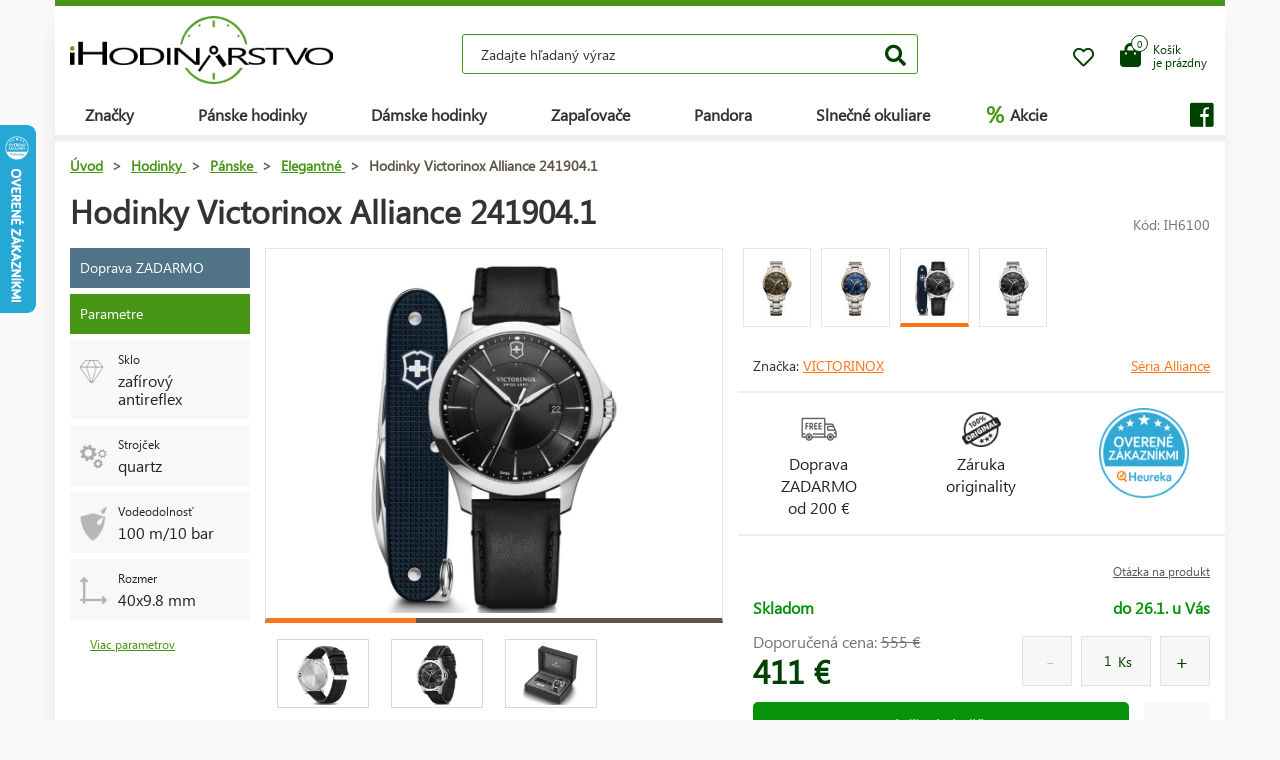

--- FILE ---
content_type: text/html; charset=UTF-8
request_url: https://www.ihodinarstvo.sk/hodinky/panske/elegantne/hodinky-victorinox-alliance-241904-1/
body_size: 13945
content:
<!DOCTYPE HTML>
<html lang="sk">
    <head> 
        <base href="https://www.ihodinarstvo.sk/">
        <meta content="text/html; charset=utf-8" http-equiv="Content-Type"> 
        <meta content="created by Dominik Douděra" name="author">  
        <meta content="index, follow" name="robots"> 
        <meta name="description" content="Hodinky Citizen Breitling - Chronograph - iHodinárstvo.sk e-shop">
		<meta name="viewport" content="width=device-width, height=device-height, initial-scale=1.0, maximum-scale=1.0, user-scalable=0">
        <link href="https://use.fontawesome.com/releases/v5.7.2/css/all.css" rel="stylesheet" type="text/css">
        <link href="/tools/bootstrap/css/bootstrap.min.css?up=1660628843" rel="stylesheet" type="text/css">
        <link href="/template/default/css/styles.css?up=1748948649" rel="stylesheet" type="text/css">
        <link href="/modules/SLIDERcarousel/css/slider.min.css?up=1660628843" rel="stylesheet" type="text/css">
        <script  src="/domdou/plugins/jQuery/jQuery-2.1.4.min.js?up=1660628842" type="text/javascript"></script>
        <script  src="/tools/bootstrap/js/bootstrap.min.js?up=1660628843" type="text/javascript"></script>
        <link href="/modules/lightbox/css/lightbox.min.css?up=1660628843" rel="stylesheet" type="text/css">
        <link href="/modules/Cart/css/product-detail.min.css?up=1660628842" rel="stylesheet" type="text/css">
        <script  src="https://www.google.com/recaptcha/api.js" type="text/javascript"></script>
        <link href="/modules/swiperSlider/css/swiper.min.css?up=1660628843" rel="stylesheet" type="text/css">
        <link href="/modules/Cart/css/cart-small.css?up=1660628842" rel="stylesheet" type="text/css">
        <script  type="text/plain" cookie-consent="tracking">(function(i,s,o,g,r,a,m){i['GoogleAnalyticsObject']=r;i[r]=i[r]||function(){
                    (i[r].q=i[r].q||[]).push(arguments)},i[r].l=1*new Date();a=s.createElement(o),
                    m=s.getElementsByTagName(o)[0];a.async=1;a.src=g;m.parentNode.insertBefore(a,m)
                    })(window,document,'script','//www.google-analytics.com/analytics.js','ga');

                    ga('create', 'UA-91199338-2', 'auto');
                    ga('send', 'pageview');</script>	<script type="text/javascript">
		
			(function(w,d,s,l,i){w[l]=w[l]||[];w[l].push({'gtm.start':
			new Date().getTime(),event:'gtm.js'});var f=d.getElementsByTagName(s)[0],
			j=d.createElement(s),dl=l!='dataLayer'?'&l='+l:'';j.async=true;j.src=
			'https://www.googletagmanager.com/gtm.js?id='+i+dl;f.parentNode.insertBefore(j,f);
		
			})(window,document,'script','dataLayer','AW-1062122664');
	</script>
	
		<script async src="https://www.googletagmanager.com/gtag/js?id=AW-1062122664"></script>
		<script>
		  window.dataLayer = window.dataLayer || [];
		  function gtag(){dataLayer.push(arguments);}
		  gtag('js', new Date());

		  gtag('config', 'AW-1062122664');
		</script>
	
	<script>
		gtag('event', 'page_view', {
		  'send_to': 'AW-1062122664',
							'ecomm_pagetype':'product',
							'ecomm_prodid':'IH6100',
								});
	</script>

        <meta property="og:title" content="Hodinky Victorinox Alliance 241904.1  | iHodinárstvo.sk">
        <meta property="og:description" content="Hodinky Citizen Breitling - Chronograph - iHodinárstvo.sk e-shop">
        <meta property="og:site_name" content="Hodinky Victorinox Alliance 241904.1  | iHodinárstvo.sk">
        <meta property="og:url" content="https://www.ihodinarstvo.sk/hodinky/panske/elegantne/hodinky-victorinox-alliance-241904-1/">
        <meta property="og:image" content="https://www.ihodinarstvo.skcore/templates/default/images/logo.png">
        <meta property="og:type" content="website">
        <meta name="twitter:card" content="summary">
        <meta name="twitter:site" content="https://www.ihodinarstvo.sk/hodinky/panske/elegantne/hodinky-victorinox-alliance-241904-1/">
        <meta name="twitter:title" content="Hodinky Victorinox Alliance 241904.1  | iHodinárstvo.sk">
        <meta name="twitter:description" content="Hodinky Citizen Breitling - Chronograph - iHodinárstvo.sk e-shop">
        <link rel="publisher" href="https://plus.google.com/example">
		<link rel="alternate" hreflang="cs" href="https://www.ihodinarstvo.sk/">
		<link rel="canonical" href="https://www.ihodinarstvo.sk/hodinky/panske/elegantne/hodinky-victorinox-alliance-241904-1/">
		<link href="/favicon.ico" rel="icon" type="image/jpeg">
		<meta http-equiv="X-UA-Compatible" content="IE=9" />
        <title>Hodinky Victorinox Alliance 241904.1  | iHodinárstvo.sk</title>
				
	</head>
    <body class="siteLang-SK">
		        <div id="page">
            <div class="content">
    
    <div class="container">
        <div class="header">
            <div class="top-wrap row">
                <div class="logo col-md-3 col-sm-4 col-xs-4">
                    <a href="/"><img src="/template/default/images/logo-ihodinarstvo.png" alt="logo" title="logo"></a>
                </div>
                <div class="search col-md-6 hidden-mobile">
                    <div class="wrap">
                        <form action="/fulltext/" method="GET">
                            <input type="text" name="string" class="form-control"
                                   placeholder="Zadajte hľadaný výraz" value="">
                            <button type="submit" class="btn btn-default"><i class="fa fa-search"></i></button>
                            <div class="fast-results-fulltext hidden">
                                <div class="empty">Najprv zadajte hľadaný výraz</div>
                            </div>
                        </form>
                    </div>
                </div>
                <div class="col-md-3 col-sm-8 col-xs-8 mobile-right cart-and-wishlist">
                                        <a href="/wish-list/">
                        <div class="wish-list">
                            <i class="far fa-heart"></i>
                            <div class="count">0</div>
                        </div>
                    </a>
                    <div class="reload-small-cart">
                        <div class="cart">
	<a href="/kosik/">
		<div class="small-cart ">
			<div class="row">
				<div class="icon col-md-3 col-xs-4">
					<i class="fas fa-shopping-bag"></i>
				</div>
				<div class="text col-md-9 col-xs-8 hidden-sm hidden-xs">
											<div>Košík</div>
						<div>je prázdny </div>
									</div>
			</div>
			<div class="count">
				<span>0</span>
			</div>
		</div>
		<div class="clearfix"></div>
	</a>
	<div class="white-space"></div>
	</div>

                    </div>
                    <div class="mobile-search">
                        <button type="button" class="btn closing"><i class="fa fa-times"></i></button>
                        <button type="button" class="btn open"><i class="fas fa-search"></i></button>
                    </div>
                    <div class="mobile-menu">
                        <div class="desc">menu</div>
                        <div class="burger">
                            <i class="fa fa-bars"></i>
                        </div>
                        <div class="closing">
                            <i class="fas fa-times"></i>
                        </div>
                    </div>
                </div>
            </div>
            <div class="row">
                <div class="menu-strip hidden-mobile">
                    <div class="menu">
                                                <ul class="items">
                            <li>
                                <a href="/produkty/">Značky</a>
                                <div class="megamenu imageMenu">
                                    <div class="row">
                                        <div class="col-md-12 not_desktop">
                                            <ul>
                                                <li class="all-products"><a
                                                            href="/produkty/">Všetky značky</a>
                                                </li>
                                            </ul>
                                        </div>
                                        <div class="col-md-12">
                                            <div class="row">
                                                <div class="col-md-12 without-headline">
                                                    <ul>
                                                                                                                    <li>
                                                                <a href="/hodinky/calvin-klein/">
                                                                                                                                        Calvin Klein
                                                                </a>
                                                            </li>
                                                                                                                    <li>
                                                                <a href="/hodinky/casio/">
                                                                                                                                        Casio
                                                                </a>
                                                            </li>
                                                                                                                    <li>
                                                                <a href="/hodinky/citizen/">
                                                                                                                                        Citizen
                                                                </a>
                                                            </li>
                                                                                                                    <li>
                                                                <a href="/hodinky/guess/">
                                                                                                                                        Guess
                                                                </a>
                                                            </li>
                                                                                                                    <li>
                                                                <a href="/hodinky/hamilton/">
                                                                                                                                        Hamilton
                                                                </a>
                                                            </li>
                                                                                                                    <li>
                                                                <a href="/hodinky/nixon/">
                                                                                                                                        Nixon
                                                                </a>
                                                            </li>
                                                                                                                    <li>
                                                                <a href="/hodinky/omega/">
                                                                                                                                        Omega
                                                                </a>
                                                            </li>
                                                                                                                    <li>
                                                                <a href="/hodinky/orient/">
                                                                                                                                        Orient
                                                                </a>
                                                            </li>
                                                                                                                    <li>
                                                                <a href="/hodinky/seiko/">
                                                                                                                                        Seiko
                                                                </a>
                                                            </li>
                                                                                                                    <li>
                                                                <a href="/hodinky/tissot/">
                                                                                                                                        Tissot
                                                                </a>
                                                            </li>
                                                                                                                    <li>
                                                                <a href="/hodinky/victorinox/">
                                                                                                                                        Victorinox
                                                                </a>
                                                            </li>
                                                                                                                    <li>
                                                                <a href="/hodinky/breitling/">
                                                                                                                                        Breitling
                                                                </a>
                                                            </li>
                                                                                                                    <li>
                                                                <a href="/hodinky/marcecko/">
                                                                                                                                        Marc Ecko
                                                                </a>
                                                            </li>
                                                                                                                    <li>
                                                                <a href="/hodinky/tagheuer/">
                                                                                                                                        TAG Heuer
                                                                </a>
                                                            </li>
                                                                                                                    <li>
                                                                <a href="/hodinky/emporioarmani/">
                                                                                                                                        Emporio Armani
                                                                </a>
                                                            </li>
                                                                                                                    <li>
                                                                <a href="/hodinky/lacoste/">
                                                                                                                                        Lacoste
                                                                </a>
                                                            </li>
                                                                                                                    <li>
                                                                <a href="/zapalovace/">
                                                                                                                                        Zippo
                                                                </a>
                                                            </li>
                                                                                                                    <li>
                                                                <a href="/hodinky/suunto/">
                                                                                                                                        SUUNTO
                                                                </a>
                                                            </li>
                                                                                                                    <li>
                                                                <a href="/hodinky/glycine/">
                                                                                                                                        Glycine
                                                                </a>
                                                            </li>
                                                                                                                    <li>
                                                                <a href="/hodinky/nautica/">
                                                                                                                                        Nautica
                                                                </a>
                                                            </li>
                                                                                                                    <li>
                                                                <a href="/hodinky/michaelkors/">
                                                                                                                                        Michael Kors 
                                                                </a>
                                                            </li>
                                                                                                                    <li>
                                                                <a href="/hodinky/traser/">
                                                                                                                                        Traser
                                                                </a>
                                                            </li>
                                                                                                                    <li>
                                                                <a href="/hodinky/pandora/">
                                                                                                                                        Pandora
                                                                </a>
                                                            </li>
                                                                                                                    <li>
                                                                <a href="/hodinky/tom-ford2/">
                                                                                                                                        Tom Ford
                                                                </a>
                                                            </li>
                                                                                                                    <li>
                                                                <a href="/hodinky/ray-ban2/">
                                                                                                                                        Ray Ban
                                                                </a>
                                                            </li>
                                                                                                                    <li>
                                                                <a href="/hodinky/festina/">
                                                                                                                                        Festina
                                                                </a>
                                                            </li>
                                                                                                                    <li>
                                                                <a href="/hodinky/tudor/">
                                                                                                                                        Tudor
                                                                </a>
                                                            </li>
                                                                                                                    <li>
                                                                <a href="/hodinky/zenith/">
                                                                                                                                        Zenith
                                                                </a>
                                                            </li>
                                                                                                                    <li>
                                                                <a href="/hodinky/longines/">
                                                                                                                                        Longines
                                                                </a>
                                                            </li>
                                                                                                                    <li>
                                                                <a href="/hodinky/bulova/">
                                                                                                                                        Bulova
                                                                </a>
                                                            </li>
                                                                                                                    <li>
                                                                <a href="/hodinky/mido/">
                                                                                                                                        Mido
                                                                </a>
                                                            </li>
                                                                                                                    <li>
                                                                <a href="/hodinky/rado/">
                                                                                                                                        Rado
                                                                </a>
                                                            </li>
                                                                                                            </ul>
                                                </div>
                                            </div>
                                        </div>
                                    </div>
                                </div>
                            </li>
                            <li>
                                <a href="/hodinky/panske/">Pánske hodinky</a>
                                <div class="megamenu mens">
                                    <div class="row">
                                        <div class="col-md-12 not_desktop">
                                            <ul>
                                                <li class="all-products"><a
                                                            href="/hodinky/panske/">Všechny pánské hodinky</a>
                                                </li>
                                            </ul>
                                        </div>
                                                                                    <div class="col-md-5">
                                                <div class="row">
                                                                                                            <div class="col-md-6 ">
                                                            <h2
                                                                class="hidden-mobile">Pánske hodinky</h2>                                                            <ul>
                                                                                                                                    <li>
                                                                        <a href="/hodinky/panske/vojenske/">
                                                                                                                                                        Vojenské
                                                                        </a>
                                                                    </li>
                                                                                                                                    <li>
                                                                        <a href="/hodinky/panske/pilotne/">
                                                                                                                                                        Pilotné
                                                                        </a>
                                                                    </li>
                                                                                                                                    <li>
                                                                        <a href="/hodinky/panske/potapacske/">
                                                                                                                                                        Potápačské
                                                                        </a>
                                                                    </li>
                                                                                                                                    <li>
                                                                        <a href="/hodinky/panske/modne/">
                                                                                                                                                        Módne
                                                                        </a>
                                                                    </li>
                                                                                                                                    <li>
                                                                        <a href="/hodinky/panske/elegantne/">
                                                                                                                                                        Elegantné
                                                                        </a>
                                                                    </li>
                                                                                                                            </ul>
                                                        </div>
                                                                                                            <div class="col-md-6 without-headline">
                                                                                                                        <ul>
                                                                                                                                    <li>
                                                                        <a href="/hodinky/panske/outdoorove/">
                                                                                                                                                        Outdoorové
                                                                        </a>
                                                                    </li>
                                                                                                                                    <li>
                                                                        <a href="/hodinky/panske/multifunkcne/">
                                                                                                                                                        Multifunkčné
                                                                        </a>
                                                                    </li>
                                                                                                                                    <li>
                                                                        <a href="/hodinky/panske/specialne-a-limitovanej-edicie/">
                                                                                                                                                        Špeciálne a limitovanej edície
                                                                        </a>
                                                                    </li>
                                                                                                                            </ul>
                                                        </div>
                                                                                                    </div>
                                            </div>
                                                                                    <div class="col-md-5">
                                                <div class="row">
                                                                                                            <div class="col-md-6 ">
                                                            <h2
                                                                >Krajina pôvodu</h2>                                                            <ul>
                                                                                                                                    <li>
                                                                        <a href="/hodinky/panske/svycarsko/">
                                                                            <img
                                                                                src="/template/default/images/menu-swiss.png"
                                                                                alt="švajčiarske hodinky"
                                                                                title="švajčiarske hodinky">                                                                            švajčiarske hodinky
                                                                        </a>
                                                                    </li>
                                                                                                                                    <li>
                                                                        <a href="/hodinky/panske/japonsko/">
                                                                            <img
                                                                                src="/template/default/images/menu-japan.png"
                                                                                alt="japonské hodinky"
                                                                                title="japonské hodinky">                                                                            japonské hodinky
                                                                        </a>
                                                                    </li>
                                                                                                                                    <li>
                                                                        <a href="/hodinky/panske/finsko/">
                                                                            <img
                                                                                src="/template/default/images/menu-finland.png"
                                                                                alt="fínske hodinky"
                                                                                title="fínske hodinky">                                                                            fínske hodinky
                                                                        </a>
                                                                    </li>
                                                                                                                                    <li>
                                                                        <a href="/hodinky/panske/usa/">
                                                                            <img
                                                                                src="/template/default/images/menu-usa.png"
                                                                                alt="americké hodinky"
                                                                                title="americké hodinky">                                                                            americké hodinky
                                                                        </a>
                                                                    </li>
                                                                                                                            </ul>
                                                        </div>
                                                                                                            <div class="col-md-6 ">
                                                            <h2
                                                                >Funkcie</h2>                                                            <ul>
                                                                                                                                    <li>
                                                                        <a href="/hodinky/panske/radiovo-riadene-europa/">
                                                                                                                                                        Rádiovo riadené
                                                                        </a>
                                                                    </li>
                                                                                                                                    <li>
                                                                        <a href="/hodinky/panske/chronograf/">
                                                                                                                                                        Stopky
                                                                        </a>
                                                                    </li>
                                                                                                                                    <li>
                                                                        <a href="/hodinky/panske/vecny-kalendar/">
                                                                                                                                                        Večný kalendár
                                                                        </a>
                                                                    </li>
                                                                                                                                    <li>
                                                                        <a href="/hodinky/panske/budik/">
                                                                                                                                                        Budík
                                                                        </a>
                                                                    </li>
                                                                                                                                    <li>
                                                                        <a href="/hodinky/panske/vyskomer/">
                                                                                                                                                        Výškomer
                                                                        </a>
                                                                    </li>
                                                                                                                            </ul>
                                                        </div>
                                                                                                    </div>
                                            </div>
                                                                            </div>
                                </div>
                            </li>
                            <li>
                                <a href="/hodinky/damske/">Dámske hodinky</a>
                                <div class="megamenu womens">
                                    <div class="row">
                                        <div class="col-md-12 not_desktop">
                                            <ul>
                                                <li class="all-products"><a
                                                            href="/hodinky/damske/">Všechny dámské hodinky</a>
                                                </li>
                                            </ul>
                                        </div>
                                                                                    <div class="col-md-5">
                                                <div class="row">
                                                                                                            <div class="col-md-6 ">
                                                            <h2
                                                                class="hidden-mobile">Dámske hodinky</h2>                                                            <ul>
                                                                                                                                    <li>
                                                                        <a href="/hodinky/damske/vojenske/">
                                                                                                                                                        Vojenské
                                                                        </a>
                                                                    </li>
                                                                                                                                    <li>
                                                                        <a href="/hodinky/damske/pilotne	/">
                                                                                                                                                        Pilotné
                                                                        </a>
                                                                    </li>
                                                                                                                                    <li>
                                                                        <a href="/hodinky/damske/potapacske/">
                                                                                                                                                        Potápačské
                                                                        </a>
                                                                    </li>
                                                                                                                                    <li>
                                                                        <a href="/hodinky/damske/modne/">
                                                                                                                                                        Módne
                                                                        </a>
                                                                    </li>
                                                                                                                                    <li>
                                                                        <a href="/hodinky/damske/elegantne/">
                                                                                                                                                        Elegantné
                                                                        </a>
                                                                    </li>
                                                                                                                            </ul>
                                                        </div>
                                                                                                            <div class="col-md-6 without-headline">
                                                                                                                        <ul>
                                                                                                                                    <li>
                                                                        <a href="/hodinky/damske/outdoorove/">
                                                                                                                                                        Outdoorové
                                                                        </a>
                                                                    </li>
                                                                                                                                    <li>
                                                                        <a href="/hodinky/damske/multifunkcne/">
                                                                                                                                                        Multifunkčné
                                                                        </a>
                                                                    </li>
                                                                                                                                    <li>
                                                                        <a href="/hodinky/damske/specialne-a-limitovanej-edicie/">
                                                                                                                                                        Špeciálne a limitovanej edície
                                                                        </a>
                                                                    </li>
                                                                                                                            </ul>
                                                        </div>
                                                                                                    </div>
                                            </div>
                                                                                    <div class="col-md-5">
                                                <div class="row">
                                                                                                            <div class="col-md-6 ">
                                                            <h2
                                                                >Krajina pôvodu</h2>                                                            <ul>
                                                                                                                                    <li>
                                                                        <a href="/hodinky/damske/svycarsko/">
                                                                            <img
                                                                                src="/template/default/images/menu-swiss.png"
                                                                                alt="švajčiarske hodinky"
                                                                                title="švajčiarske hodinky">                                                                            švajčiarske hodinky
                                                                        </a>
                                                                    </li>
                                                                                                                                    <li>
                                                                        <a href="/hodinky/damske/japonsko/">
                                                                            <img
                                                                                src="/template/default/images/menu-japan.png"
                                                                                alt="japonské hodinky"
                                                                                title="japonské hodinky">                                                                            japonské hodinky
                                                                        </a>
                                                                    </li>
                                                                                                                                    <li>
                                                                        <a href="/hodinky/damske/usa/">
                                                                            <img
                                                                                src="/template/default/images/menu-usa.png"
                                                                                alt="americké hodinky"
                                                                                title="americké hodinky">                                                                            americké hodinky
                                                                        </a>
                                                                    </li>
                                                                                                                            </ul>
                                                        </div>
                                                                                                            <div class="col-md-6 ">
                                                            <h2
                                                                >Funkcie</h2>                                                            <ul>
                                                                                                                                    <li>
                                                                        <a href="/hodinky/damske/chronograf/">
                                                                                                                                                        Chronograf 
                                                                        </a>
                                                                    </li>
                                                                                                                                    <li>
                                                                        <a href="/hodinky/damske/datum/">
                                                                                                                                                        Dátum
                                                                        </a>
                                                                    </li>
                                                                                                                                    <li>
                                                                        <a href="/hodinky/damske/mesacna-faza/">
                                                                                                                                                        Mesačná fáza
                                                                        </a>
                                                                    </li>
                                                                                                                                    <li>
                                                                        <a href="/hodinky/damske/tachymeter-2/">
                                                                                                                                                        Tachymeter
                                                                        </a>
                                                                    </li>
                                                                                                                                    <li>
                                                                        <a href="/hodinky/damske/24h-cyklu/">
                                                                                                                                                        24h cyklu
                                                                        </a>
                                                                    </li>
                                                                                                                                    <li>
                                                                        <a href="/hodinky/damske/den-v-tyzdni/">
                                                                                                                                                        Deň v týždni
                                                                        </a>
                                                                    </li>
                                                                                                                            </ul>
                                                        </div>
                                                                                                    </div>
                                            </div>
                                                                            </div>
                                </div>
                            </li>
                            <li>
                                <a href="/zapalovace/">Zapaľovače</a>
                            </li>
                            <li>
                                <a href="/pandora/">Pandora</a>
                                <div class="megamenu womens">
                                    <div class="row">
                                        <div class="col-md-12 not_desktop">
                                            <ul>
                                                <li class="all-products"><a
                                                            href="/pandora/">Všechny šperky Pandora</a>
                                                </li>
                                            </ul>
                                        </div>
                                                                                    <div class="col-md-5">
                                                <div class="row">
                                                                                                            <div class="col-md-6 ">
                                                            <h2
                                                                class="hidden-mobile">Šperky Pandora</h2>                                                            <ul>
                                                                                                                                    <li>
                                                                        <a href="/pandora/naramok/">
                                                                                                                                                        Náramok
                                                                        </a>
                                                                    </li>
                                                                                                                                    <li>
                                                                        <a href="/pandora/bezpecnostna-retiazka/">
                                                                                                                                                        Bezpečnostná retiazka
                                                                        </a>
                                                                    </li>
                                                                                                                                    <li>
                                                                        <a href="/pandora/privesok/">
                                                                                                                                                        Prívesok
                                                                        </a>
                                                                    </li>
                                                                                                                                    <li>
                                                                        <a href="/pandora/koralik/">
                                                                                                                                                        Korálek
                                                                        </a>
                                                                    </li>
                                                                                                                            </ul>
                                                        </div>
                                                                                                    </div>
                                            </div>
                                                                            </div>
                                </div>
                            </li>
                            <li>
                                <a href="/slnecne-okuliare/">Slnečné okuliare</a>
                            </li>
                            <li class="with-icon">
                                <a href="/akcie/"><span class="icon">%</span> Akcie</a>
                            </li>
                                                    </ul>
                        <ul class="items right">
                            
                                                            <li class="social">
                                    <a href=""><i class="fab fa-facebook"></i></a>
                                </li>
                                                    </ul>
                    </div>
                </div>
            </div>
        </div>
        <div class="pagebody">    <div class="row">
        <div class="col-md-12 pagebody detail">
            <div class="row">
                <div class="col-md-12">
                    <div class="breadcrumb">
                        <ul itemscope itemtype="https://schema.org/BreadcrumbList">
                            <li itemprop="itemListElement" itemscope itemtype="https://schema.org/ListItem">
                                <a href="/" itemprop="item"><span itemprop="name">Úvod</span></a> >                                <meta itemprop="position" content="1">
                            </li>
                                                                                        <li itemprop="itemListElement" itemscope itemtype="https://schema.org/ListItem">
                                    <a href="/hodinky/" itemprop="item">
                                        <span itemprop="name">Hodinky</span>
                                    </a> >
                                    <meta itemprop="position" content="2">
                                </li>
                                                                                            <li itemprop="itemListElement" itemscope itemtype="https://schema.org/ListItem">
                                    <a href="/hodinky/panske/" itemprop="item">
                                        <span itemprop="name">Pánske</span>
                                    </a> >
                                    <meta itemprop="position" content="3">
                                </li>
                                                                                            <li itemprop="itemListElement" itemscope itemtype="https://schema.org/ListItem">
                                    <a href="/hodinky/panske/elegantne/" itemprop="item">
                                        <span itemprop="name">Elegantné</span>
                                    </a> >
                                    <meta itemprop="position" content="4">
                                </li>
                                                                                        <li itemprop="itemListElement" itemscope itemtype="https://schema.org/ListItem">
                                <span itemprop="name">Hodinky Victorinox Alliance 241904.1</span>
                                <meta itemprop="position" content="5">
                            </li>
                        </ul>
                    </div>
                </div>
            </div>
            
            
            <h1>Hodinky Victorinox Alliance 241904.1</h1>
            <div class="productCode">
                <div class="item">
                    Kód: IH6100
                </div>
            </div>
            <div class="clearfix"></div>
            <div class="row">
                                    <div class="col-md-2 tags-wrap">
                        <div class="tags">
                             
                                    <div>
                                        <div class="tag delivery">Doprava ZADARMO</div>
                                    </div>
                                                                                                                                                                                                    <div>
                                        <div class="tag params">Parametre</div>
                                    </div>
                                    <div>
                                                                                    <div class="tag parameter">
                                                <div class="row">
                                                                                                            <div class="col-md-3 image">
                                                            <img src="/soubory/f50df19792529cec09d6b60a12289c4b57f00f84.png" alt="Sklo" title="Sklo">
                                                        </div>
                                                                                                        <div class="col-md-9 desc">
                                                        <div class="name">
                                                                                                                            Sklo
                                                                                                                    </div>
                                                        <div class="value">
                                                                                                                            zafírový antireflex
                                                                                                                    </div>
                                                    </div>
                                                </div>
                                            </div>
                                                                                    <div class="tag parameter">
                                                <div class="row">
                                                                                                            <div class="col-md-3 image">
                                                            <img src="/soubory/47aca10f988d72cb793ecbf72e1df75aece062b7.png" alt="Typ" title="Typ">
                                                        </div>
                                                                                                        <div class="col-md-9 desc">
                                                        <div class="name">
                                                                                                                            Strojček
                                                                                                                    </div>
                                                        <div class="value">
                                                                                                                            quartz
                                                                                                                    </div>
                                                    </div>
                                                </div>
                                            </div>
                                                                                    <div class="tag parameter">
                                                <div class="row">
                                                                                                            <div class="col-md-3 image">
                                                            <img src="/soubory/6763c005e23eab45c0ec7eab6a3b8646a59017bd.png" alt="Vodeodolnosť" title="Vodeodolnosť">
                                                        </div>
                                                                                                        <div class="col-md-9 desc">
                                                        <div class="name">
                                                                                                                            Vodeodolnosť
                                                                                                                    </div>
                                                        <div class="value">
                                                                                                                            100 m/10 bar
                                                                                                                    </div>
                                                    </div>
                                                </div>
                                            </div>
                                                                                    <div class="tag parameter">
                                                <div class="row">
                                                                                                            <div class="col-md-3 image">
                                                            <img src="/modules/Cart/images/rozmery.png" alt="" title="">
                                                        </div>
                                                                                                        <div class="col-md-9 desc">
                                                        <div class="name">
                                                                                                                            Rozmer
                                                                                                                    </div>
                                                        <div class="value">
                                                                                                                            40x9.8 mm
                                                                                                                    </div>
                                                    </div>
                                                </div>
                                            </div>
                                                                            </div>
                                    <a href="" class="goToAndOpen moreParams" data-element="#params" data-element-to-open="#params">Viac parametrov</a>
                                                            </div>
                        </div>
                                        <div class="
                                                      col-md-5
                         ">
                        <div class="product-image">
                            <div class="image">
                                <a href="/soubory/c565363f50212012c925759e1a1c970e9bce2efd.jpg" data-lightbox="image-6100">
                                    <div class="wrap" data-zoom="/soubory/c565363f50212012c925759e1a1c970e9bce2efd.jpg">
                                        <img src="/soubory/550x350/bywidth/c565363f50212012c925759e1a1c970e9bce2efd.jpg" alt="Hodinky Victorinox Alliance 241904.1" title="Hodinky Victorinox Alliance 241904.1">
                                    </div>
                                </a>
                                <div class="border"></div>
                            </div>
                            <div class="gallery">
                                <div class="swiper-container productDetailGallery">
    <div class="swiper-wrapper">
					<div class="swiper-slide">
				<div class="item">
	<a href="/soubory/c0c2bdbd93bbdce77d1619809c87629f80d1cf2a.jpg" data-lightbox="image-6100">
		<img src="/soubory/c0c2bdbd93bbdce77d1619809c87629f80d1cf2a.jpg">
	</a>
</div>
			</div>
					<div class="swiper-slide">
				<div class="item">
	<a href="/soubory/066179d4c0b0b964dca1c817ed31e3e8e341ee0d.jpg" data-lightbox="image-6100">
		<img src="/soubory/066179d4c0b0b964dca1c817ed31e3e8e341ee0d.jpg">
	</a>
</div>
			</div>
					<div class="swiper-slide">
				<div class="item">
	<a href="/soubory/072199f3315788182c11b8455a70414296b0783d.jpg" data-lightbox="image-6100">
		<img src="/soubory/072199f3315788182c11b8455a70414296b0783d.jpg">
	</a>
</div>
			</div>
		    </div>
	<div class="swiper-pagination"></div>
	<span class="sliderArrow left small">
		<span class="slider_left"></span>
	</span>
	<span class="sliderArrow right small">
		<span class="slider_right"></span>
	</span>
</div>
                            </div>
                        </div>
                    </div>
                    <div class="col-md-5 product-info ">
                                                    <div class="row variants">
                                <h2>Varianty</h2>
                                <div class="col-xs-12 col-md-12">
                                    <div class="row">
                                                                                                                            <div class="col-xs-4 col-sm-2 col-md-2 variant-wrap  ">
                                                <div class="variant">
                                                    <a href="/hodinky/panske/elegantne/hodinky-victorinox-alliance-241913/" class="control_span">
                                                        <div class="image"><img src="/soubory/50x40/bywidth/9a67789a7142357e88711fbece578013cf939a14.jpg" alt="Hodinky Victorinox Alliance 241913" title="Hodinky Victorinox Alliance 241913"></div>
                                                    </a>
                                                </div>
                                            </div>
                                                                                                                                <div class="col-xs-4 col-sm-2 col-md-2 variant-wrap  ">
                                                <div class="variant">
                                                    <a href="/hodinky/panske/elegantne/hodinky-victorinox-alliance-241911/" class="control_span">
                                                        <div class="image"><img src="/soubory/50x40/bywidth/f230fc05e1797516bd67c4a56eeff0a5baf93c87.jpg" alt="Hodinky Victorinox Alliance 241911" title="Hodinky Victorinox Alliance 241911"></div>
                                                    </a>
                                                </div>
                                            </div>
                                                                                                                                <div class="col-xs-4 col-sm-2 col-md-2 variant-wrap  ">
                                                <div class="variant active">
                                                    <a href="/hodinky/panske/elegantne/hodinky-victorinox-alliance-241904-1/" class="control_span">
                                                        <div class="image"><img src="/soubory/50x40/bywidth/c565363f50212012c925759e1a1c970e9bce2efd.jpg" alt="Hodinky Victorinox Alliance 241904.1" title="Hodinky Victorinox Alliance 241904.1"></div>
                                                    </a>
                                                </div>
                                            </div>
                                                                                                                                <div class="col-xs-4 col-sm-2 col-md-2 variant-wrap  ">
                                                <div class="variant">
                                                    <a href="/hodinky/panske/elegantne/hodinky-victorinox-alliance-241909/" class="control_span">
                                                        <div class="image"><img src="/soubory/50x40/bywidth/56bae1c6708eb3d89332a2f12d41cc90fe2bcdcc.jpg" alt="Hodinky Victorinox Alliance 241909" title="Hodinky Victorinox Alliance 241909"></div>
                                                    </a>
                                                </div>
                                            </div>
                                                                                                                            <div class="col-xs-4 col-sm-2 col-md-12 variant-wrap">
                                                                                    </div>
                                    </div>
                                </div>
                            </div>
                                                                            <div class="row brand-and-series">
                                <div class="col-xs-12 col-sm-6 col-md-8 brand">
                                    <div class="name">
                                        Značka: <a href="/hodinky/victorinox/">Victorinox</a>
                                    </div>
                                </div>
                                                                    <div class="col-xs-12 col-sm-6 col-md-4 series">
                                        <a href="/hodinky/victorinox/alliance/">Séria Alliance</a>
                                    </div>
                                                            </div>
                                                <div class="row motivation-banners">
                                                            <div class="col-xs-4 col-md-4 item">
                                    <div class="image">
                                        <img src="/modules/Cart/images/doprava-zdarma.png" alt="Doprava ZADARMO" title="Doprava ZADARMO">
                                    </div>
                                    <div class="name">Doprava ZADARMO<br> od 200 € </div>
                                </div>
                                <div class="col-xs-4 col-md-4 item">
                                    <div class="image">
                                        <img src="/modules/Cart/images/vraceni.png" alt="Záruka originality" title="Záruka originality">
                                    </div>
                                    <div class="name">Záruka<br> originality</div>
                                </div>
                                <div class="col-xs-4 col-md-4 item">
                                                                            <div class="heureka-badge">
                                            <a href="https://obchody.heureka.sk/ihodinarstvo-sk/recenze/" target="_blank"><img src="/template/default/images/heureka-product-detail-sk.png" title="Heureka" alt="Heureka">
                                                </div>
                                                                                </div>
                                                            </div>
                            <div class="row additional-links">
                                <div class="col-md-12">
                                                                        <a href="" data-toggle="modal" data-target="#product-question">Otázka na produkt</a>
                                </div>
                            </div>
                            <div class="row additional-informations">
                                                                                                            <div class="col-xs-6 col-md-6 item">
                                            
                                            <span class="green">Skladom</span>
                                            
                                        </div>
                                        <div class="col-xs-6 col-md-6 item right">
                                            <span class="green">
                                                                                                    do 26.1. u Vás
                                                                                            </span>
                                        </div>
                                                                                                </div>
                            
                            <form action="" method="POST" class="price-cart">
                                                                <div class="row">
                                    <div class="col-xs-6 col-md-6 col-xs-12 prices">
                                                                                    <div class="price-before">
                                                Doporučená cena:
                                                <span class="price-style">555 €</span>
                                            </div>
                                                                                <div class="price">411 €</div>
                                    </div>
                                    <div class="col-xs-6 col-md-6 col-xs-12 quantity-wrap">
                                                                                    <div class="quantity">
                                                <div class="minus"></div>
                                                <div class="totalinput">
                                                    <input type="text" name="quantity" value="1" class="productQuantity">
                                                    <div class="unit">Ks</div>
                                                </div>
                                                <div class="plus"></div>
                                            </div>
                                                                            </div>
                                </div>
                                <div class="row buttons">
                                    <div class="col-xs-8 col-md-10">
                                                                                                                                    <div class="button">
                                                    <input type="hidden" name="productID" value="6100" class="productID">
                                                    <button type="button" class="btn btn-global addToCart">Vložiť do košíka</button>
                                                </div>
                                                                                                                        </div>
                                    <div class="col-xs-4 col-md-2 wish-list-wrap">
                                        <div class="wish-list wislistAddButoon" data-product-id="6100">
                                            <i class="far fa-heart"></i>
                                        </div>
                                    </div>
                                </div>
                            </form>
                        </div>
                        <div class="col-md-12 bottom">
                            <div class="tabs">
                                <ul class="nav nav-tabs">
                                                                        <li class="active"><a data-toggle="tab" href="#params">Parametre</a></li>
                                                                                <li><a data-toggle="tab" href="#package">Balenie</a></li>
                                                                                                                        <li><a data-toggle="tab" href="#brand-description">O značke</a></li>
                                                                        </ul>
                                <div class="tab-content">
                                                                        <div id="params" class="tab-pane fade  in active">
                                        <h2 id="parameters">Parametre produktu:</h2>
                                        <div class="row">
                                                                                                                                                                                                                                        <div class="col-xs-12 col-md-6">
                                                                                                        <div class="parameters">
                                                        <h2>Obecné</h2>
                                                                                                                                                                                    <div class="parameter">
                                                                    <div class="row">
                                                                                                                                                                                                                                                                                                                        <div class="col-xs-7 col-md-7 name">Krajina pôvodu:</div>
                                                                                    <div class="col-xs-5 col-md-5 val">
                                                                                        Švajcarsko
                                                                                    </div>
                                                                                                                                                                                                                                                                                                        </div>
                                                                </div>
                                                                                                                                                                                                                                                <div class="parameter">
                                                                    <div class="row">
                                                                                                                                                                                                                                                                                                                        <div class="col-xs-7 col-md-7 name">Pohlavie:</div>
                                                                                    <div class="col-xs-5 col-md-5 val">
                                                                                        Pánske
                                                                                    </div>
                                                                                                                                                                                                                                                                                                        </div>
                                                                </div>
                                                                                                                                                                                                                                                <div class="parameter">
                                                                    <div class="row">
                                                                                                                                                                                                                                                                                                                        <div class="col-xs-7 col-md-7 name">Značka:</div>
                                                                                    <div class="col-xs-5 col-md-5 val">
                                                                                        Victorinox
                                                                                    </div>
                                                                                                                                                                                                                                                                                                        </div>
                                                                </div>
                                                                                                                                                                                                                                                <div class="parameter">
                                                                    <div class="row">
                                                                                                                                                                                                                                                                                                                        <div class="col-xs-7 col-md-7 name">Kolekcia:</div>
                                                                                    <div class="col-xs-5 col-md-5 val">
                                                                                        Alliance
                                                                                    </div>
                                                                                                                                                                                                                                                                                                        </div>
                                                                </div>
                                                                                                                                                                                                                                                <div class="parameter">
                                                                    <div class="row">
                                                                                                                                                                                                                                                                                                                        <div class="col-xs-7 col-md-7 name">Záruka:</div>
                                                                                    <div class="col-xs-5 col-md-5 val">
                                                                                        24 mesiacov
                                                                                    </div>
                                                                                                                                                                                                                                                                                                        </div>
                                                                </div>
                                                                                                                                                                                                                                                <div class="parameter">
                                                                    <div class="row">
                                                                                                                                                    <div class="col-xs-7 col-md-7 name">Hmotnosť:</div>
                                                                            <div class="col-xs-5 col-md-5 val">57 g</div>
                                                                                                                                            </div>
                                                                </div>
                                                                                                                                                                                                                                                <div class="parameter">
                                                                    <div class="row">
                                                                                                                                                                                                                                                                                                                        <div class="col-xs-7 col-md-7 name">Vodeodolnosť:</div>
                                                                                    <div class="col-xs-5 col-md-5 val">
                                                                                        100 m/10 bar
                                                                                    </div>
                                                                                                                                                                                                                                                                                                        </div>
                                                                </div>
                                                                                                                                                                        </div>
                                                                                                                                                                                                                                                            <div class="parameters">
                                                        <h2>Číselník</h2>
                                                                                                                                                                                    <div class="parameter">
                                                                    <div class="row">
                                                                                                                                                                                                                                                                                                                        <div class="col-xs-7 col-md-7 name">Typ:</div>
                                                                                    <div class="col-xs-5 col-md-5 val">
                                                                                        analógový
                                                                                    </div>
                                                                                                                                                                                                                                                                                                        </div>
                                                                </div>
                                                                                                                                                                                                                                                <div class="parameter">
                                                                    <div class="row">
                                                                                                                                                                                                                                                                                                                        <div class="col-xs-7 col-md-7 name">Farba:</div>
                                                                                    <div class="col-xs-5 col-md-5 val">
                                                                                        čierná
                                                                                    </div>
                                                                                                                                                                                                                                                                                                        </div>
                                                                </div>
                                                                                                                                                                                                                                                <div class="parameter">
                                                                    <div class="row">
                                                                                                                                                                                                                                                                                                                        <div class="col-xs-7 col-md-7 name">Luminiscencia:</div>
                                                                                    <div class="col-xs-5 col-md-5 val">
                                                                                        rúčky a indexy
                                                                                    </div>
                                                                                                                                                                                                                                                                                                        </div>
                                                                </div>
                                                                                                                                                                                                                                                <div class="parameter">
                                                                    <div class="row">
                                                                                                                                                                                                                                                                                                                        <div class="col-xs-7 col-md-7 name">Typ:</div>
                                                                                    <div class="col-xs-5 col-md-5 val">
                                                                                        SuperLuminova
                                                                                    </div>
                                                                                                                                                                                                                                                                                                        </div>
                                                                </div>
                                                                                                                                                                        </div>
                                                                                                                                                                                                                                                            <div class="parameters">
                                                        <h2>Náramok</h2>
                                                                                                                                                                                    <div class="parameter">
                                                                    <div class="row">
                                                                                                                                                                                                                                                                                                                        <div class="col-xs-7 col-md-7 name">Materiál:</div>
                                                                                    <div class="col-xs-5 col-md-5 val">
                                                                                        koža
                                                                                    </div>
                                                                                                                                                                                                                                                                                                        </div>
                                                                </div>
                                                                                                                                                                                                                                                <div class="parameter">
                                                                    <div class="row">
                                                                                                                                                                                                                                                                                                                        <div class="col-xs-7 col-md-7 name">Pracka:</div>
                                                                                    <div class="col-xs-5 col-md-5 val">
                                                                                        tŕňová
                                                                                    </div>
                                                                                                                                                                                                                                                                                                        </div>
                                                                </div>
                                                                                                                                                                                                                                                <div class="parameter">
                                                                    <div class="row">
                                                                                                                                                    <div class="col-xs-7 col-md-7 name">Šírka:</div>
                                                                            <div class="col-xs-5 col-md-5 val">21 mm</div>
                                                                                                                                            </div>
                                                                </div>
                                                                                                                                                                                                                                                <div class="parameter">
                                                                    <div class="row">
                                                                                                                                                                                                                                                                                                                        <div class="col-xs-7 col-md-7 name">Farba:</div>
                                                                                    <div class="col-xs-5 col-md-5 val">
                                                                                        čierná
                                                                                    </div>
                                                                                                                                                                                                                                                                                                        </div>
                                                                </div>
                                                                                                                                                                        </div>
                                                                                                        </div>
                                                    <div class="col-xs-12 col-md-6">
                                                                                                                                                                                                                                                            <div class="parameters">
                                                        <h2>Púzdro</h2>
                                                                                                                                                                                    <div class="parameter">
                                                                    <div class="row">
                                                                                                                                                                                                                                                                                                                        <div class="col-xs-7 col-md-7 name">Povrch:</div>
                                                                                    <div class="col-xs-5 col-md-5 val">
                                                                                        leštený/brúsený
                                                                                    </div>
                                                                                                                                                                                                                                                                                                        </div>
                                                                </div>
                                                                                                                                                                                                                                                <div class="parameter">
                                                                    <div class="row">
                                                                                                                                                                                                                                                                                                                        <div class="col-xs-7 col-md-7 name">Materiál:</div>
                                                                                    <div class="col-xs-5 col-md-5 val">
                                                                                        oceľ (316L)
                                                                                    </div>
                                                                                                                                                                                                                                                                                                        </div>
                                                                </div>
                                                                                                                                                                                                                                                <div class="parameter">
                                                                    <div class="row">
                                                                                                                                                    <div class="col-xs-7 col-md-7 name">Priemer:</div>
                                                                            <div class="col-xs-5 col-md-5 val">40 mm</div>
                                                                                                                                            </div>
                                                                </div>
                                                                                                                                                                                                                                                <div class="parameter">
                                                                    <div class="row">
                                                                                                                                                    <div class="col-xs-7 col-md-7 name">Hrúbka:</div>
                                                                            <div class="col-xs-5 col-md-5 val">9.8 mm</div>
                                                                                                                                            </div>
                                                                </div>
                                                                                                                                                                                                                                                <div class="parameter">
                                                                    <div class="row">
                                                                                                                                                                                                                                                                                                                        <div class="col-xs-7 col-md-7 name">Sklo:</div>
                                                                                    <div class="col-xs-5 col-md-5 val">
                                                                                        zafírový antireflex
                                                                                    </div>
                                                                                                                                                                                                                                                                                                        </div>
                                                                </div>
                                                                                                                                                                                                                                                <div class="parameter">
                                                                    <div class="row">
                                                                                                                                                                                                                                                                                                                        <div class="col-xs-7 col-md-7 name">Korunka:</div>
                                                                                    <div class="col-xs-5 col-md-5 val">
                                                                                        vyťahovacie
                                                                                    </div>
                                                                                                                                                                                                                                                                                                        </div>
                                                                </div>
                                                                                                                                                                        </div>
                                                                                                                                                                                                                                                            <div class="parameters">
                                                        <h2>Strojček</h2>
                                                                                                                                                                                    <div class="parameter">
                                                                    <div class="row">
                                                                                                                                                                                                                                                                                                                        <div class="col-xs-7 col-md-7 name">Typ:</div>
                                                                                    <div class="col-xs-5 col-md-5 val">
                                                                                        quartz
                                                                                    </div>
                                                                                                                                                                                                                                                                                                        </div>
                                                                </div>
                                                                                                                                                                                                                                                <div class="parameter">
                                                                    <div class="row">
                                                                                                                                                                                                                                                                                                                        <div class="col-xs-7 col-md-7 name">Kaliber:</div>
                                                                                    <div class="col-xs-5 col-md-5 val">
                                                                                        Ronda 705
                                                                                    </div>
                                                                                                                                                                                                                                                                                                        </div>
                                                                </div>
                                                                                                                                                                                                                                                <div class="parameter">
                                                                    <div class="row">
                                                                                                                                                                                                                                                                                                                        <div class="col-xs-7 col-md-7 name">Frekvencia:</div>
                                                                                    <div class="col-xs-5 col-md-5 val">
                                                                                        32 768 Hz
                                                                                    </div>
                                                                                                                                                                                                                                                                                                        </div>
                                                                </div>
                                                                                                                                                                                                                                                <div class="parameter">
                                                                    <div class="row">
                                                                                                                                                    <div class="col-xs-7 col-md-7 name">Priemer:</div>
                                                                            <div class="col-xs-5 col-md-5 val">23.9 mm</div>
                                                                                                                                            </div>
                                                                </div>
                                                                                                                                                                                                                                                <div class="parameter">
                                                                    <div class="row">
                                                                                                                                                    <div class="col-xs-7 col-md-7 name">Hrúbka:</div>
                                                                            <div class="col-xs-5 col-md-5 val">2.50 mm</div>
                                                                                                                                            </div>
                                                                </div>
                                                                                                                                                                        </div>
                                                                                                                                                                                                                                                            <div class="parameters">
                                                        <h2>Funkcie</h2>
                                                                                                                                                                                                                                                        <div class="parameter">
                                                                        <div class="row">
                                                                            <div class="parameter">
                                                                                <div class="col-xs-12 col-md-12 val">
                                                                                    Dátum
                                                                                </div>
                                                                            </div>
                                                                        </div>
                                                                    </div>
                                                                                                                                                                                                                                        </div>
                                                                                                                                                        
                                                                                                </div>
                                                                                    </div>
                                    </div>
                                                                            <div id="package" class="tab-pane fade">
                                            <p><strong>Obsah balenia:</strong></p>

<ul>
	<li>origin&aacute;lne hodinky</li>
	<li>origin&aacute;lna krabička (typ sa l&iacute;&scaron;i v z&aacute;vislosti od kolekcie hodiniek)</li>
	<li>multi-jazyčn&yacute; n&aacute;vod na obsluhu</li>
	<li>n&aacute;vod na obsluhu</li>
	<li>karta medzin&aacute;rodnej z&aacute;ruky</li>
	<li>brož&uacute;ra medzin&aacute;rodnej z&aacute;ruky</li>
</ul>

<p><img alt="victorinox" src="https://www.ihodinarstvi.cz/victorinox.jpg" style="height:660px; vertical-align:bottom; width:500px" /></p>

                                        </div>
                                                                                                                <div id="brand-description" class="tab-pane fade">
                                            <p>Keď roku <strong>1884 Karl Elsener</strong> v malebnej dedine Ibach, situovan&eacute; v podhor&iacute; &scaron;vajčiarskych &aacute;lp, otvoril dielňu na v&yacute;robu <strong>pr&iacute;borov</strong>, len ťažko mohol tu&scaron;iť, že stoj&iacute; pri zrode spoločnosti, ktor&aacute; sa nesk&ocirc;r zarad&iacute; medzi <strong>najre&scaron;pektovanej&scaron;ie</strong> svojho druhu.</p>

<p>Aj keď je pravdou, že od pr&iacute;borov k hodin&aacute;rskemu tovaru a arm&aacute;dnym nožom sa zdala byť dlh&aacute; cesta. Netrvalo ale dlho a Karl sa stal <strong>dvorn&yacute;m dod&aacute;vateľom</strong> vojensk&yacute;ch nožov pre tamoj&scaron;ie arm&aacute;du. Roku <strong>1909</strong> Karl svoju spoločnosť nazval ako <strong>Victoria</strong>, č&iacute;m si uctil pamiatku svojej matky. Nedlho po objave nerezovej ocele ale n&aacute;zov upravil na dne&scaron;n&yacute; <strong>Victorinox</strong> (od inox = nehrdzavej&uacute;ca oceľ).</p>

<p>V aktu&aacute;lnej ponuke n&aacute;jdete ako <strong>quartzov&eacute;</strong> modely, tak aj hodinky s <strong>mechanick&yacute;m</strong> strojčekom. Hoci spoločnosť nie je s&uacute;časťou konglomer&aacute;tu Swatch Group, u veľk&eacute;ho percenta svojich hodiniek použ&iacute;va <strong>&scaron;pičkov&eacute;</strong> strojčeky <strong>ETA</strong>.</p>

<p>Trefou do čierneho bolo v roku <strong>2014</strong> uvedenie modelov&eacute;ho radu <strong>I.N.O.X.</strong>, <strong>neobyčajne odoln&yacute;c</strong>h hodiniek, ktor&eacute; boli pred uveden&iacute;m na trh podroben&eacute; 130 z&aacute;ťažov&yacute;m testom. Vysporiadať sa museli napr&iacute;klad s hor&uacute;cim vodn&yacute;m k&uacute;peľom alebo tuh&yacute;m mrazom, boli tiež vystaven&eacute; p&ocirc;sobeniu agres&iacute;vnych kysel&iacute;n. O <strong>nesmiernej popularite</strong> tohto modelov&eacute;ho radu najlep&scaron;ie svedč&iacute; jej roz&scaron;irovanie, ned&aacute;vno pribudli aj d&aacute;mske modely.</p>

<p>Dnes spoločnosť vo svojich pobočk&aacute;ch zamestn&aacute;va vy&scaron;e <strong>tis&iacute;cku ľud&iacute;</strong> a z v&yacute;robn&yacute;ch liniek na trh mieri na <strong>dvadsaťp&auml;ť mili&oacute;nov kusov tovaru</strong>, ktor&yacute; je distribuovan&eacute; vo viac ako <strong>stovke kraj&iacute;n</strong> sveta.</p>

<p>&nbsp;</p>

                                        </div>
                                                                    </div>
                            </div>
                        </div>
                    </div>
                                            <div class="row">
                            <div class="col-md-12">
                                <div class="keyword-strip">
                                                                                                                <a href="/hodinky/panske/elegantne/">Pánske elegantné hodinky</a>
                                                                                    <span class="separator">|</span>
                                                                                                                                                            <a href="/hodinky/panske/victorinox/">Pánske hodinky Victorinox</a>
                                                                                    <span class="separator">|</span>
                                                                                                                                                            <a href="/hodinky/panske/victorinox/alliance/">Pánske hodinky Victorinox Alliance</a>
                                                                                                                                                    </div>
                            </div>
                        </div>
                                        <div class="row productsSlider products">
                        <div class="col-md-12">
                            <h2>Mohlo by Vás zaujímať</h2>
                        </div>
                        <div>
                            <div class="swiper-container topProductsSlider">
    <div class="swiper-wrapper">
					<div class="swiper-slide">
				<div class="product ">
		<a href="/hodinky/panske/elegantne/hodinky-calvin-klein-city-k2g2g143/">
		<div class="wishlist wislistAddButoon" data-product-id="2019"><i class="far fa-heart"></i></div>
		<div class="wrap">
			<div class="image col-md-12">
				<div class="tags">
					 
						<div>
							<div class="tag delivery">Doprava ZADARMO</div>
						</div>
																								</div>
				<img src="/soubory/222x181/bywidth/b1f3dedcc30e2267c33e9f7748fecaf24ecc4b29.jpg" alt="Hodinky Calvin Klein City K2G2G143" title="Hodinky Calvin Klein City K2G2G143">
			</div>
			<div class="col-md-12 description">
				<p>Calvin Klein</p>
			</div>
			<div class="col-md-12 name">
									<h3>Hodinky Calvin Klein City K2G2G143</h3>
							</div>
			<div class="col-md-12 price">
								<div class="now">
					260 €
				</div>
			</div>
			<div class="clearfix"></div>
		</div>
	</a>
</div>

			</div>
					<div class="swiper-slide">
				<div class="product ">
		<a href="/hodinky/panske/specialne-a-limitovane-edicie/hodinky-seiko-spb269j1-presage-automatic-gmt-zero-halliburton-limited-edition-2-000-pcs/">
		<div class="wishlist wislistAddButoon" data-product-id="6172"><i class="far fa-heart"></i></div>
		<div class="wrap">
			<div class="image col-md-12">
				<div class="tags">
					 
						<div>
							<div class="tag delivery">Doprava ZADARMO</div>
						</div>
																								</div>
				<img src="/soubory/222x181/bywidth/54b06049eb976766672b158b60d22ab86d7008e5.jpg" alt="Hodinky Seiko SPB269J1 Presage Automatic GMT Zero Halliburton Limited Edition 2 000 pcs " title="Hodinky Seiko SPB269J1 Presage Automatic GMT Zero Halliburton Limited Edition 2 000 pcs ">
			</div>
			<div class="col-md-12 description">
				<p>Seiko</p>
			</div>
			<div class="col-md-12 name">
									<h3>Hodinky Seiko SPB269J1 Presage Automatic GMT Zero Halliburton Limited Edition 2 000 pcs </h3>
							</div>
			<div class="col-md-12 price">
								<div class="now">
					1&nbsp;358 €
				</div>
			</div>
			<div class="clearfix"></div>
		</div>
	</a>
</div>

			</div>
					<div class="swiper-slide">
				<div class="product ">
		<a href="/hodinky/panske/elegantne/hodinky-calvin-klein-minimal-k3m211c4/">
		<div class="wishlist wislistAddButoon" data-product-id="5922"><i class="far fa-heart"></i></div>
		<div class="wrap">
			<div class="image col-md-12">
				<div class="tags">
																								</div>
				<img src="/soubory/222x181/bywidth/8f2b6e1c6d21ef1d8f203a3454146b33f4e73769.jpg" alt="Hodinky Calvin Klein Minimal K3M211C4" title="Hodinky Calvin Klein Minimal K3M211C4">
			</div>
			<div class="col-md-12 description">
				<p>Calvin Klein</p>
			</div>
			<div class="col-md-12 name">
									<h3>Hodinky Calvin Klein Minimal K3M211C4</h3>
							</div>
			<div class="col-md-12 price">
								<div class="now">
					152 €
				</div>
			</div>
			<div class="clearfix"></div>
		</div>
	</a>
</div>

			</div>
					<div class="swiper-slide">
				<div class="product ">
		<a href="/hodinky/panske/specialne-a-limitovane-edicie/hodinky-seiko-spb331j1-presage-sharp-edged-kabuki-automatic-limited-edition-2-000-pcs/">
		<div class="wishlist wislistAddButoon" data-product-id="6787"><i class="far fa-heart"></i></div>
		<div class="wrap">
			<div class="image col-md-12">
				<div class="tags">
					 
						<div>
							<div class="tag delivery">Doprava ZADARMO</div>
						</div>
																								</div>
				<img src="/soubory/222x181/bywidth/07a2c31bd6183ca7ae23bb3f0af6eeef06693b4d.jpg" alt="Hodinky Seiko SPB331J1 Presage Sharp Edged Kabuki Automatic Limited Edition 2 000 pcs" title="Hodinky Seiko SPB331J1 Presage Sharp Edged Kabuki Automatic Limited Edition 2 000 pcs">
			</div>
			<div class="col-md-12 description">
				<p>Seiko</p>
			</div>
			<div class="col-md-12 name">
									<h3>Hodinky Seiko SPB331J1 Presage Sharp Edged Kabuki Automatic Limited Edition 2 000 pcs</h3>
							</div>
			<div class="col-md-12 price">
								<div class="now">
					984 €
				</div>
			</div>
			<div class="clearfix"></div>
		</div>
	</a>
</div>

			</div>
					<div class="swiper-slide">
				<div class="product ">
		<a href="/hodinky/panske/elegantne/hodinky-seiko-snke56k1-5-sports-automatic/">
		<div class="wishlist wislistAddButoon" data-product-id="5608"><i class="far fa-heart"></i></div>
		<div class="wrap">
			<div class="image col-md-12">
				<div class="tags">
					 
						<div>
							<div class="tag delivery">Doprava ZADARMO</div>
						</div>
																								</div>
				<img src="/soubory/222x181/bywidth/3e5e5aa21abf02e01925c74a9d1e8d3297bc651e.jpg" alt="Hodinky Seiko SNKE56K1 5 Sports Automatic" title="Hodinky Seiko SNKE56K1 5 Sports Automatic">
			</div>
			<div class="col-md-12 description">
				<p>Seiko</p>
			</div>
			<div class="col-md-12 name">
									<h3>Hodinky Seiko SNKE56K1 5 Sports Automatic</h3>
							</div>
			<div class="col-md-12 price">
								<div class="now">
					205 €
				</div>
			</div>
			<div class="clearfix"></div>
		</div>
	</a>
</div>

			</div>
					<div class="swiper-slide">
				<div class="product ">
		<a href="/hodinky/panske/specialne-a-limitovane-edicie/hodinky-seiko-srpd41j1-presage-automatic-zen-garden/">
		<div class="wishlist wislistAddButoon" data-product-id="5485"><i class="far fa-heart"></i></div>
		<div class="wrap">
			<div class="image col-md-12">
				<div class="tags">
					 
						<div>
							<div class="tag delivery">Doprava ZADARMO</div>
						</div>
																								</div>
				<img src="/soubory/222x181/bywidth/99c23fb5d4688055f869af6896e614370af73c21.jpg" alt="Hodinky Seiko SRPD41J1 Presage Automatic Zen Garden" title="Hodinky Seiko SRPD41J1 Presage Automatic Zen Garden">
			</div>
			<div class="col-md-12 description">
				<p>Seiko</p>
			</div>
			<div class="col-md-12 name">
									<h3>Hodinky Seiko SRPD41J1 Presage Automatic Zen Garden</h3>
							</div>
			<div class="col-md-12 price">
								<div class="now">
					477 €
				</div>
			</div>
			<div class="clearfix"></div>
		</div>
	</a>
</div>

			</div>
					<div class="swiper-slide">
				<div class="product ">
		<a href="/hodinky/panske/elegantne/hodinky-calvin-klein-trust-koh23307/">
		<div class="wishlist wislistAddButoon" data-product-id="3455"><i class="far fa-heart"></i></div>
		<div class="wrap">
			<div class="image col-md-12">
				<div class="tags">
					 
						<div>
							<div class="tag delivery">Doprava ZADARMO</div>
						</div>
																								</div>
				<img src="/soubory/222x181/bywidth/bcfb3d137cb0dabd3353c50920224f92510c66d4.jpg" alt="Hodinky Calvin Klein Trust KOH23307  " title="Hodinky Calvin Klein Trust KOH23307  ">
			</div>
			<div class="col-md-12 description">
				<p>Calvin Klein</p>
			</div>
			<div class="col-md-12 name">
									<h3>Hodinky Calvin Klein Trust KOH23307  </h3>
							</div>
			<div class="col-md-12 price">
								<div class="now">
					205 €
				</div>
			</div>
			<div class="clearfix"></div>
		</div>
	</a>
</div>

			</div>
					<div class="swiper-slide">
				<div class="product ">
		<a href="/hodinky/panske/elegantne/hodinky-seiko-snk375k1-5-sports-automatic/">
		<div class="wishlist wislistAddButoon" data-product-id="5556"><i class="far fa-heart"></i></div>
		<div class="wrap">
			<div class="image col-md-12">
				<div class="tags">
																								</div>
				<img src="/soubory/222x181/bywidth/35500286553d0eb696728093b2d291a84ce7638d.jpg" alt="Hodinky Seiko SNK375K1 5 Sports Automatic" title="Hodinky Seiko SNK375K1 5 Sports Automatic">
			</div>
			<div class="col-md-12 description">
				<p>Seiko</p>
			</div>
			<div class="col-md-12 name">
									<h3>Hodinky Seiko SNK375K1 5 Sports Automatic</h3>
							</div>
			<div class="col-md-12 price">
								<div class="now">
					189 €
				</div>
			</div>
			<div class="clearfix"></div>
		</div>
	</a>
</div>

			</div>
					<div class="swiper-slide">
				<div class="product ">
		<a href="/hodinky/panske/chronografy/hodinky-victorinox-fieldforce-classic-chrono-241902/">
		<div class="wishlist wislistAddButoon" data-product-id="5511"><i class="far fa-heart"></i></div>
		<div class="wrap">
			<div class="image col-md-12">
				<div class="tags">
					 
						<div>
							<div class="tag delivery">Doprava ZADARMO</div>
						</div>
																								</div>
				<img src="/soubory/222x181/bywidth/9b3c4f21d1a6299823c7982e1e4e12a4de6008bf.jpg" alt="Hodinky Victorinox FieldForce Classic Chrono 241902" title="Hodinky Victorinox FieldForce Classic Chrono 241902">
			</div>
			<div class="col-md-12 description">
				<p>Victorinox</p>
			</div>
			<div class="col-md-12 name">
									<h3>Hodinky Victorinox FieldForce Classic Chrono 241902</h3>
							</div>
			<div class="col-md-12 price">
								<div class="now">
					502 €
				</div>
			</div>
			<div class="clearfix"></div>
		</div>
	</a>
</div>

			</div>
					<div class="swiper-slide">
				<div class="product ">
		<a href="/hodinky/panske/elegantne/hodinky-calvin-klein-strive-k0k21107/">
		<div class="wishlist wislistAddButoon" data-product-id="306"><i class="far fa-heart"></i></div>
		<div class="wrap">
			<div class="image col-md-12">
				<div class="tags">
					 
						<div>
							<div class="tag delivery">Doprava ZADARMO</div>
						</div>
																								</div>
				<img src="/soubory/222x181/bywidth/8a11583050325b4cd97ee59712a047a1e9c1025e.jpg" alt="Hodinky Calvin Klein Strive K0K21107" title="Hodinky Calvin Klein Strive K0K21107">
			</div>
			<div class="col-md-12 description">
				<p>Calvin Klein</p>
			</div>
			<div class="col-md-12 name">
									<h3>Hodinky Calvin Klein Strive K0K21107</h3>
							</div>
			<div class="col-md-12 price">
								<div class="now">
					275 €
				</div>
			</div>
			<div class="clearfix"></div>
		</div>
	</a>
</div>

			</div>
					<div class="swiper-slide">
				<div class="product ">
		<a href="/hodinky/panske/specialne-a-limitovane-edicie/hodinky-tissot-prx-automatic-carbon-t137-907-97-201-00/">
		<div class="wishlist wislistAddButoon" data-product-id="6673"><i class="far fa-heart"></i></div>
		<div class="wrap">
			<div class="image col-md-12">
				<div class="tags">
					 
						<div>
							<div class="tag delivery">Doprava ZADARMO</div>
						</div>
																								</div>
				<img src="/soubory/222x181/bywidth/036438d16e0cd8c0c29d70c7bd67aea0c4d82b87.jpg" alt="Hodinky Tissot PRX Automatic Carbon T137.907.97.201.00" title="Hodinky Tissot PRX Automatic Carbon T137.907.97.201.00">
			</div>
			<div class="col-md-12 description">
				<p>Tissot</p>
			</div>
			<div class="col-md-12 name">
									<h3>Hodinky Tissot PRX Automatic Carbon T137.907.97.201.00</h3>
							</div>
			<div class="col-md-12 price">
								<div class="now">
					1&nbsp;012 €
				</div>
			</div>
			<div class="clearfix"></div>
		</div>
	</a>
</div>

			</div>
					<div class="swiper-slide">
				<div class="product ">
		<a href="/hodinky/panske/chronografy/hodinky-tissot-prs-200-t067-417-16-051-00-quartz-chronograph/">
		<div class="wishlist wislistAddButoon" data-product-id="6431"><i class="far fa-heart"></i></div>
		<div class="wrap">
			<div class="image col-md-12">
				<div class="tags">
					 
						<div>
							<div class="tag delivery">Doprava ZADARMO</div>
						</div>
																								</div>
				<img src="/soubory/222x181/bywidth/5e6a40f2c76fbae93569f1f1964e0d8b671319c3.jpg" alt="Hodinky Tissot PRS 200 T067.417.16.051.00 Quartz Chronograph" title="Hodinky Tissot PRS 200 T067.417.16.051.00 Quartz Chronograph">
			</div>
			<div class="col-md-12 description">
				<p>Tissot</p>
			</div>
			<div class="col-md-12 name">
									<h3>Hodinky Tissot PRS 200 T067.417.16.051.00 Quartz Chronograph</h3>
							</div>
			<div class="col-md-12 price">
								<div class="now">
					411 €
				</div>
			</div>
			<div class="clearfix"></div>
		</div>
	</a>
</div>

			</div>
		    </div>
	<div class="swiper-pagination"></div>
	<span class="sliderArrow left small">
		<span class="slider_left"></span>
	</span>
	<span class="sliderArrow right small">
		<span class="slider_right"></span>
	</span>
</div>
                        </div>
                    </div>
                </div>
            </div>
            <div id="cart-small-success" class="modal fade cart-pre-modal" role="dialog">
                <div class="modal-dialog">
                    <!-- Modal content-->
                    <div class="modal-content">
                        <div class="modal-header">
                            <button type="button" class="close" data-dismiss="modal">&times;</button>
                            <div class="modal-title">PRÁVE STE VLOŽILI DO KOŠÍKA</div>
                        </div>
                        <div class="modal-body"></div>
                        <div class="modal-footer">
                            <button type="button" class="btn btn-default btn-light-brown btn-arrow-left pull-left" data-dismiss="modal">Pokračovať v nákupe</button>
                            <a href="/kosik/"><button type="button" class="btn btn-default btn-global btn-arrow-right pull-right">Prejsť do košíka</button></a>
                        </div>
                    </div>
                </div>
            </div>
            <div id="product-question" class="modal fade cart-pre-modal" role="dialog">
                <div class="modal-dialog">
                    <!-- Modal content-->
                    <div class="modal-content">
                        <form action="" method="POST">
                            <div class="modal-header">
                                <button type="button" class="close" data-dismiss="modal">&times;</button>
                                <div class="modal-title">Máte otázky k produktu?</div>
                            </div>
                            <div class="modal-body">
                                <div class="form-group name ">
    <label class="control-label">Meno a priezvisko <span class="text-red">*</span></label>    <input type="text" class="form-control name " placeholder="" value="" name="name"  required    />
</div><div class="form-group phone ">
    <label class="control-label">Telefón <span class="text-red">*</span></label>    <input type="text" class="form-control phone " placeholder="" value="" name="phone"  required    />
</div><div class="form-group email ">
    <label class="control-label">Váš email <span class="text-red">*</span></label>    <input type="text" class="form-control email " placeholder="" value="" name="email"  required    />
</div><div class="form-group text  ">
    <label>Otázky <span class="text-red">*</span></label>
    <textarea class="form-control text " placeholder="" name="text"  required  ></textarea>
</div><div class="g-recaptcha" data-sitekey="6LdngXooAAAAAJUKhaK6ZKkw74Gv7gNy4lKlA6dq"></div><input type="hidden" name="csfrToken" value="707e5f8ea76eea995fb4e7aa0f2c0e920f8caaf3" class="form-control">
                            </div>
                            <div class="modal-footer">
                                <button type="button" class="btn btn-default btn-light-brown btn-arrow-left pull-left" data-dismiss="modal">Pokračovať v nákupe</button>
                                <button type="submit" class="btn btn-default btn-global btn-arrow-right pull-right" name="productQuestion">Odoslať otázky</button>
                                <input type="hidden" name="devilWaiting" class="devilWaiting" value="666">
                            </div>
                        </form>
                    </div>
                </div>
            </div>		
            <div id="cart-small-error" class="modal fade cart-pre-modal" role="dialog">
                <div class="modal-dialog">
                    <!-- Modal content-->
                    <div class="modal-content">
                        <div class="modal-header">
                            <button type="button" class="close" data-dismiss="modal">&times;</button>
                            <div class="modal-title">CHYBA</div>
                        </div>
                        <div class="modal-body"></div>
                        <div class="modal-footer">
                            <button type="button" class="btn-light-brown btn-arrow-left pull-left" data-dismiss="modal">Pokračovať v nákupe</button>
                        </div>
                    </div>
                </div>
            </div>
            <script type="application/ld+json">
                {"@context":"https:\/\/schema.org\/","@type":"Product","name":"Hodinky Victorinox Alliance 241904.1","mpn":"IH6100","sku":"IH6100","image":"https:\/\/www.ihodinarstvo.sk\/soubory\/c565363f50212012c925759e1a1c970e9bce2efd.jpg","images":["https:\/\/www.ihodinarstvo.sk\/soubory\/c0c2bdbd93bbdce77d1619809c87629f80d1cf2a.jpg","https:\/\/www.ihodinarstvo.sk\/soubory\/066179d4c0b0b964dca1c817ed31e3e8e341ee0d.jpg","https:\/\/www.ihodinarstvo.sk\/soubory\/072199f3315788182c11b8455a70414296b0783d.jpg"],"description":null,"offers":{"@type":"Offer","url":"https:\/\/www.ihodinarstvo.sk\/hodinky\/panske\/elegantne\/hodinky-victorinox-alliance-241904-1\/","priceCurrency":"EUR","price":"411.00","itemCondition":"https:\/\/schema.org\/NewCondition","availability":"https:\/\/schema.org\/InStock"}}
            </script>
            <script  type="text/plain" cookie-consent="targeting">
                /* <![CDATA[ */
                var seznam_retargetingId = 57647;
                var seznam_itemId = "IH6100";
                var seznam_pagetype = "offerdetail";
                /* ]]> */
            </script>
            <script src="//c.imedia.cz/js/retargeting.js"  type="text/plain" cookie-consent="targeting"></script>
        <div class="footer">
    <div class="top-strip">
        <div class="row">
            <div class="col-md-12">
                <div class="row">
                    <div class="col-xs-12 col-md-6 menu">
                        <div class="row">
                            <div class="col-xs-12 col-sm-6 col-md-6 item">
                                <h2>Pre zákazníkov</h2>
                                <ul>
                                    <li><a href="/ochrana-osobnych-udajov/" >Ochrana osobných údajov </a></li>

<li><a href="/doprava-a-platba/" >Doprava a platba </a></li>

<li><a href="/zaruka-a-reklamacie/" >Záruka a reklamácie </a></li>

<li><a href="/obchodne-podmienky/" >Obchodné podmienky </a></li>


                                </ul>
                            </div>
                            <div class="col-xs-12 col-sm-6 col-md-6 col-xs-6 item">
                                <h2>iHodinarstvo.sk</h2>
                                <ul>
                                    <li><a href="/o-nas/" >O nás </a></li>

<li><a href="/kontakt/" >Kontakt </a></li>


                                                                            <li><a href="https://www.chronomania.cz/" target="_blank">Blog</a></li>
                                                                        </ul>
                            </div>
                        </div>
                    </div>
                    <div class="col-xs-12 col-md-6 newsletter">
                        <h2>Zľavy a novinky</h2>
                        <p>Novinky zo sveta hodiniek, unikátne zľavy a akcie do vášho emailu.</p>
                        <form action="/newsletter/" method="POST">
                            <div class="row">
                                <div class="col-xs-12 col-md-9 input-col">
                                    <div class="icon"><i class="far fa-envelope"></i></div>
                                    <input type="email" name="email" class="form-control" placeholder="Váš email..." required>
                                </div>
                                <div class="col-xs-12 col-md-3 button-col">
                                    <button type="submit" class="btn btn-default btn-global" name="submitLogin">Prihlásiť sa</button>
                                    <input type="hidden" name="csfrToken" value="707e5f8ea76eea995fb4e7aa0f2c0e920f8caaf3">
                                </div>
                                <div class="col-xs-12 col-md-12 rulez">
                                    *Pravidlá <a href="/ochrana-osobnych-udajov/">spracovanie osobných údajov</a>
                                </div>
                            </div>
                        </form>
                    </div>
                </div>
            </div>
        </div>
    </div>
    <div class="col-md-12 copyright">
        <div class="row">
            <div class="col-xs-12 credit-cards">
                                <img src="/template/default/images/credit_card.png" alt="Kreditné karty" title="Kreditné karty">
            </div>
            <div class="col-xs-12 copy">
                © 2026 - Copyright iHodinarstvo.sk
            </div>
        </div>
    </div>
</div>
</div>
</div>
</div>

    <script type="text/javascript">
        //<![CDATA[
        var _hwq = _hwq || [];
        _hwq.push(['setKey', '0AAFBA6F4F3F0DB1FF27995C4F80672C']);
        _hwq.push(['setTopPos', '60']);
        _hwq.push(['showWidget', '21']);
        (function () {
            var ho = document.createElement('script');
            ho.type = 'text/javascript';
            ho.async = true;
            ho.src = 'https://ssl.heureka.sk/direct/i/gjs.php?n=wdgt&sak=0AAFBA6F4F3F0DB1FF27995C4F80672C';
            var s = document.getElementsByTagName('script')[0];
            s.parentNode.insertBefore(ho, s);
        })();
        //]]>
    </script>

        </div>
		        <span class="hidden">OWIxZ</span>
        
        
        <script  src="/modules/CookieConset/js/cookie-consent.min.js?up=1660628842" type="text/javascript"></script>
        <script  src="/modules/Cart/js/wishlist.min.js?up=1660628842" type="text/javascript"></script>
        <script  src="/template/default/js/javascript.min.js?up=1740147818" type="text/javascript"></script>
        <script  src="/modules/Cart/js/fulltext.min.js?up=1660628842" type="text/javascript"></script>
        <script  src="/modules/lightbox/js/lightbox.min.js?up=1660628843" type="text/javascript"></script>
        <script  src="/template/default/js/jquery.imagezoom.js?up=1660628843" type="text/javascript"></script>
        <script  src="/modules/Cart/js/product-detail.min.js?up=1660628842" type="text/javascript"></script>
        <script  src="/domdou/dist/js/jQuery-bootstrap-validator.min.js?up=1660628842" type="text/javascript"></script>
        <script  src="/modules/swiperSlider/js/swiper.min.js?up=1660628843" type="text/javascript"></script>
        <script  src="/modules/Cart/js/cart-small.min.js?up=1660628842" type="text/javascript"></script>
        <script type='text/javascript'>document.addEventListener('DOMContentLoaded', function () {
	cookieconsent.run({
		"notice_banner_type": "simple",
		"consent_type": "express",
		"palette": "dark",
		"language": "sk",
		"page_load_consent_levels": ["strictly-necessary"],
		"notice_banner_reject_button_hide": true,
		"preferences_center_close_button_hide": false,
		"page_refresh_confirmation_buttons": false
	});
});</script>
        <script type='text/javascript'>
			var swiper = new Swiper('.swiper-container.productDetailGallery', {
			slidesPerView: 4,
			freeMode: true,
			pagination: {
				el: '.swiper-pagination',
				clickable: true,
			},
			navigation: {
				nextEl: '.swiper-container.productDetailGallery .sliderArrow.right',
				prevEl: '.swiper-container.productDetailGallery .sliderArrow.left',
			},
			
		  });
		</script>
        <script type='text/javascript'>
			var swiper = new Swiper('.swiper-container.topProductsSlider', {
			slidesPerView: 5,
			freeMode: true,
			pagination: {
				el: '.swiper-pagination',
				clickable: true,
			},
			navigation: {
				nextEl: '.swiper-container.topProductsSlider .sliderArrow.right',
				prevEl: '.swiper-container.topProductsSlider .sliderArrow.left',
			},
			breakpoints: {
					1200: {
						slidesPerView: 4
					},
					990: {
						slidesPerView: 2
					},
					550: {
						slidesPerView: 1
					},
				  },
		  });
		</script>
    </body>
</html>


--- FILE ---
content_type: text/css
request_url: https://www.ihodinarstvo.sk/modules/SLIDERcarousel/css/slider.min.css?up=1660628843
body_size: 447
content:
.slider_left{background:url("../images/slider_left.png") no-repeat;width:57px;height:99px;display:block;position:absolute;left:0;top:36%;background-color:white;background-position:center;-moz-border-radius-topleft:0;-moz-border-radius-topright:5px;-moz-border-radius-bottomright:5px;-moz-border-radius-bottomleft:0;-webkit-border-top-left-radius:0;-webkit-border-top-right-radius:5px;-webkit-border-bottom-right-radius:5px;-webkit-border-bottom-left-radius:0}.slider_right{background:url("../images/slider_right.png") no-repeat;width:57px;height:99px;display:block;position:absolute;right:0;background-color:white;background-position:center;float:right;top:36%;-moz-border-radius-topleft:5px;-moz-border-radius-topright:0;-moz-border-radius-bottomright:0;-moz-border-radius-bottomleft:5px;-webkit-border-top-left-radius:5px;-webkit-border-top-right-radius:0;-webkit-border-bottom-right-radius:0;-webkit-border-bottom-left-radius:5px}.carousel-fade .carousel-inner .item{opacity:0;transition-property:opacity;transition-duration:1.1s}.carousel-fade .carousel-inner .active{opacity:1}.carousel-fade .carousel-inner .active.left,.carousel-fade .carousel-inner .active.right{left:0;opacity:0;z-index:1}.carousel-fade .carousel-inner .next.left,.carousel-fade .carousel-inner .prev.right{opacity:1}.carousel-control.left,.carousel-control.right{background:0;opacity:.7}.carousel-control:hover,.carousel-control:focus{opacity:.9}.carousel-fade .carousel-control{z-index:2}@media all and (transform-3d),(-webkit-transform-3d){.carousel-fade .carousel-inner>.item.next,.carousel-fade .carousel-inner>.item.active.right{opacity:0;-webkit-transform:translate3d(0,0,0);transform:translate3d(0,0,0)}.carousel-fade .carousel-inner>.item.prev,.carousel-fade .carousel-inner>.item.active.left{opacity:0;-webkit-transform:translate3d(0,0,0);transform:translate3d(0,0,0)}.carousel-fade .carousel-inner>.item.next.left,.carousel-fade .carousel-inner>.item.prev.right,.carousel-fade .carousel-inner>.item.active{opacity:1;-webkit-transform:translate3d(0,0,0);transform:translate3d(0,0,0)}}#myCarousel{position:relative}#myCarousel.carousel,#myCarousel.carousel-inner,#myCarousel.carousel-inner .item{height:740px!important;overflow:hidden}.carousel-indicators li{background:#27241e;border:0;border-radius:0;margin:0;padding:0;line-height:7px;float:left}.carousel-indicators li.active{background:#ff7416;height:10px}.carousel-indicators{width:100%;left:0;margin-left:0;text-align:left;bottom:0;margin-bottom:0;line-height:7px;z-index:10}.carousel-caption{right:58px;width:71%;left:58px;text-align:left;padding-bottom:10px;z-index:7}